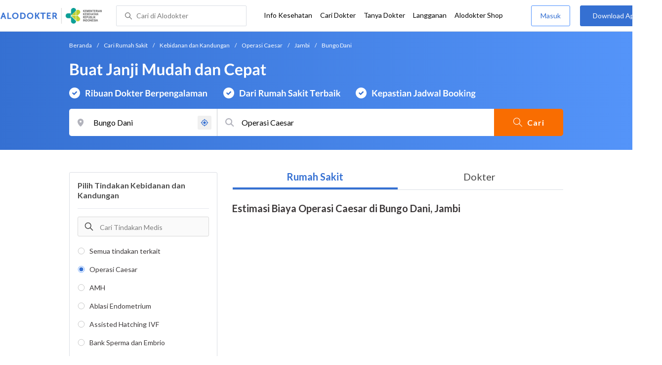

--- FILE ---
content_type: text/html; charset=utf-8
request_url: https://www.google.com/recaptcha/enterprise/anchor?ar=1&k=6Ldg7gQhAAAAAN8ebL4Gr-hTid51r0i9BpsdaEWE&co=aHR0cHM6Ly93d3cuYWxvZG9rdGVyLmNvbTo0NDM.&hl=en&v=7gg7H51Q-naNfhmCP3_R47ho&size=invisible&anchor-ms=20000&execute-ms=30000&cb=6ncvntgnb8pq
body_size: 48026
content:
<!DOCTYPE HTML><html dir="ltr" lang="en"><head><meta http-equiv="Content-Type" content="text/html; charset=UTF-8">
<meta http-equiv="X-UA-Compatible" content="IE=edge">
<title>reCAPTCHA</title>
<style type="text/css">
/* cyrillic-ext */
@font-face {
  font-family: 'Roboto';
  font-style: normal;
  font-weight: 400;
  font-stretch: 100%;
  src: url(//fonts.gstatic.com/s/roboto/v48/KFO7CnqEu92Fr1ME7kSn66aGLdTylUAMa3GUBHMdazTgWw.woff2) format('woff2');
  unicode-range: U+0460-052F, U+1C80-1C8A, U+20B4, U+2DE0-2DFF, U+A640-A69F, U+FE2E-FE2F;
}
/* cyrillic */
@font-face {
  font-family: 'Roboto';
  font-style: normal;
  font-weight: 400;
  font-stretch: 100%;
  src: url(//fonts.gstatic.com/s/roboto/v48/KFO7CnqEu92Fr1ME7kSn66aGLdTylUAMa3iUBHMdazTgWw.woff2) format('woff2');
  unicode-range: U+0301, U+0400-045F, U+0490-0491, U+04B0-04B1, U+2116;
}
/* greek-ext */
@font-face {
  font-family: 'Roboto';
  font-style: normal;
  font-weight: 400;
  font-stretch: 100%;
  src: url(//fonts.gstatic.com/s/roboto/v48/KFO7CnqEu92Fr1ME7kSn66aGLdTylUAMa3CUBHMdazTgWw.woff2) format('woff2');
  unicode-range: U+1F00-1FFF;
}
/* greek */
@font-face {
  font-family: 'Roboto';
  font-style: normal;
  font-weight: 400;
  font-stretch: 100%;
  src: url(//fonts.gstatic.com/s/roboto/v48/KFO7CnqEu92Fr1ME7kSn66aGLdTylUAMa3-UBHMdazTgWw.woff2) format('woff2');
  unicode-range: U+0370-0377, U+037A-037F, U+0384-038A, U+038C, U+038E-03A1, U+03A3-03FF;
}
/* math */
@font-face {
  font-family: 'Roboto';
  font-style: normal;
  font-weight: 400;
  font-stretch: 100%;
  src: url(//fonts.gstatic.com/s/roboto/v48/KFO7CnqEu92Fr1ME7kSn66aGLdTylUAMawCUBHMdazTgWw.woff2) format('woff2');
  unicode-range: U+0302-0303, U+0305, U+0307-0308, U+0310, U+0312, U+0315, U+031A, U+0326-0327, U+032C, U+032F-0330, U+0332-0333, U+0338, U+033A, U+0346, U+034D, U+0391-03A1, U+03A3-03A9, U+03B1-03C9, U+03D1, U+03D5-03D6, U+03F0-03F1, U+03F4-03F5, U+2016-2017, U+2034-2038, U+203C, U+2040, U+2043, U+2047, U+2050, U+2057, U+205F, U+2070-2071, U+2074-208E, U+2090-209C, U+20D0-20DC, U+20E1, U+20E5-20EF, U+2100-2112, U+2114-2115, U+2117-2121, U+2123-214F, U+2190, U+2192, U+2194-21AE, U+21B0-21E5, U+21F1-21F2, U+21F4-2211, U+2213-2214, U+2216-22FF, U+2308-230B, U+2310, U+2319, U+231C-2321, U+2336-237A, U+237C, U+2395, U+239B-23B7, U+23D0, U+23DC-23E1, U+2474-2475, U+25AF, U+25B3, U+25B7, U+25BD, U+25C1, U+25CA, U+25CC, U+25FB, U+266D-266F, U+27C0-27FF, U+2900-2AFF, U+2B0E-2B11, U+2B30-2B4C, U+2BFE, U+3030, U+FF5B, U+FF5D, U+1D400-1D7FF, U+1EE00-1EEFF;
}
/* symbols */
@font-face {
  font-family: 'Roboto';
  font-style: normal;
  font-weight: 400;
  font-stretch: 100%;
  src: url(//fonts.gstatic.com/s/roboto/v48/KFO7CnqEu92Fr1ME7kSn66aGLdTylUAMaxKUBHMdazTgWw.woff2) format('woff2');
  unicode-range: U+0001-000C, U+000E-001F, U+007F-009F, U+20DD-20E0, U+20E2-20E4, U+2150-218F, U+2190, U+2192, U+2194-2199, U+21AF, U+21E6-21F0, U+21F3, U+2218-2219, U+2299, U+22C4-22C6, U+2300-243F, U+2440-244A, U+2460-24FF, U+25A0-27BF, U+2800-28FF, U+2921-2922, U+2981, U+29BF, U+29EB, U+2B00-2BFF, U+4DC0-4DFF, U+FFF9-FFFB, U+10140-1018E, U+10190-1019C, U+101A0, U+101D0-101FD, U+102E0-102FB, U+10E60-10E7E, U+1D2C0-1D2D3, U+1D2E0-1D37F, U+1F000-1F0FF, U+1F100-1F1AD, U+1F1E6-1F1FF, U+1F30D-1F30F, U+1F315, U+1F31C, U+1F31E, U+1F320-1F32C, U+1F336, U+1F378, U+1F37D, U+1F382, U+1F393-1F39F, U+1F3A7-1F3A8, U+1F3AC-1F3AF, U+1F3C2, U+1F3C4-1F3C6, U+1F3CA-1F3CE, U+1F3D4-1F3E0, U+1F3ED, U+1F3F1-1F3F3, U+1F3F5-1F3F7, U+1F408, U+1F415, U+1F41F, U+1F426, U+1F43F, U+1F441-1F442, U+1F444, U+1F446-1F449, U+1F44C-1F44E, U+1F453, U+1F46A, U+1F47D, U+1F4A3, U+1F4B0, U+1F4B3, U+1F4B9, U+1F4BB, U+1F4BF, U+1F4C8-1F4CB, U+1F4D6, U+1F4DA, U+1F4DF, U+1F4E3-1F4E6, U+1F4EA-1F4ED, U+1F4F7, U+1F4F9-1F4FB, U+1F4FD-1F4FE, U+1F503, U+1F507-1F50B, U+1F50D, U+1F512-1F513, U+1F53E-1F54A, U+1F54F-1F5FA, U+1F610, U+1F650-1F67F, U+1F687, U+1F68D, U+1F691, U+1F694, U+1F698, U+1F6AD, U+1F6B2, U+1F6B9-1F6BA, U+1F6BC, U+1F6C6-1F6CF, U+1F6D3-1F6D7, U+1F6E0-1F6EA, U+1F6F0-1F6F3, U+1F6F7-1F6FC, U+1F700-1F7FF, U+1F800-1F80B, U+1F810-1F847, U+1F850-1F859, U+1F860-1F887, U+1F890-1F8AD, U+1F8B0-1F8BB, U+1F8C0-1F8C1, U+1F900-1F90B, U+1F93B, U+1F946, U+1F984, U+1F996, U+1F9E9, U+1FA00-1FA6F, U+1FA70-1FA7C, U+1FA80-1FA89, U+1FA8F-1FAC6, U+1FACE-1FADC, U+1FADF-1FAE9, U+1FAF0-1FAF8, U+1FB00-1FBFF;
}
/* vietnamese */
@font-face {
  font-family: 'Roboto';
  font-style: normal;
  font-weight: 400;
  font-stretch: 100%;
  src: url(//fonts.gstatic.com/s/roboto/v48/KFO7CnqEu92Fr1ME7kSn66aGLdTylUAMa3OUBHMdazTgWw.woff2) format('woff2');
  unicode-range: U+0102-0103, U+0110-0111, U+0128-0129, U+0168-0169, U+01A0-01A1, U+01AF-01B0, U+0300-0301, U+0303-0304, U+0308-0309, U+0323, U+0329, U+1EA0-1EF9, U+20AB;
}
/* latin-ext */
@font-face {
  font-family: 'Roboto';
  font-style: normal;
  font-weight: 400;
  font-stretch: 100%;
  src: url(//fonts.gstatic.com/s/roboto/v48/KFO7CnqEu92Fr1ME7kSn66aGLdTylUAMa3KUBHMdazTgWw.woff2) format('woff2');
  unicode-range: U+0100-02BA, U+02BD-02C5, U+02C7-02CC, U+02CE-02D7, U+02DD-02FF, U+0304, U+0308, U+0329, U+1D00-1DBF, U+1E00-1E9F, U+1EF2-1EFF, U+2020, U+20A0-20AB, U+20AD-20C0, U+2113, U+2C60-2C7F, U+A720-A7FF;
}
/* latin */
@font-face {
  font-family: 'Roboto';
  font-style: normal;
  font-weight: 400;
  font-stretch: 100%;
  src: url(//fonts.gstatic.com/s/roboto/v48/KFO7CnqEu92Fr1ME7kSn66aGLdTylUAMa3yUBHMdazQ.woff2) format('woff2');
  unicode-range: U+0000-00FF, U+0131, U+0152-0153, U+02BB-02BC, U+02C6, U+02DA, U+02DC, U+0304, U+0308, U+0329, U+2000-206F, U+20AC, U+2122, U+2191, U+2193, U+2212, U+2215, U+FEFF, U+FFFD;
}
/* cyrillic-ext */
@font-face {
  font-family: 'Roboto';
  font-style: normal;
  font-weight: 500;
  font-stretch: 100%;
  src: url(//fonts.gstatic.com/s/roboto/v48/KFO7CnqEu92Fr1ME7kSn66aGLdTylUAMa3GUBHMdazTgWw.woff2) format('woff2');
  unicode-range: U+0460-052F, U+1C80-1C8A, U+20B4, U+2DE0-2DFF, U+A640-A69F, U+FE2E-FE2F;
}
/* cyrillic */
@font-face {
  font-family: 'Roboto';
  font-style: normal;
  font-weight: 500;
  font-stretch: 100%;
  src: url(//fonts.gstatic.com/s/roboto/v48/KFO7CnqEu92Fr1ME7kSn66aGLdTylUAMa3iUBHMdazTgWw.woff2) format('woff2');
  unicode-range: U+0301, U+0400-045F, U+0490-0491, U+04B0-04B1, U+2116;
}
/* greek-ext */
@font-face {
  font-family: 'Roboto';
  font-style: normal;
  font-weight: 500;
  font-stretch: 100%;
  src: url(//fonts.gstatic.com/s/roboto/v48/KFO7CnqEu92Fr1ME7kSn66aGLdTylUAMa3CUBHMdazTgWw.woff2) format('woff2');
  unicode-range: U+1F00-1FFF;
}
/* greek */
@font-face {
  font-family: 'Roboto';
  font-style: normal;
  font-weight: 500;
  font-stretch: 100%;
  src: url(//fonts.gstatic.com/s/roboto/v48/KFO7CnqEu92Fr1ME7kSn66aGLdTylUAMa3-UBHMdazTgWw.woff2) format('woff2');
  unicode-range: U+0370-0377, U+037A-037F, U+0384-038A, U+038C, U+038E-03A1, U+03A3-03FF;
}
/* math */
@font-face {
  font-family: 'Roboto';
  font-style: normal;
  font-weight: 500;
  font-stretch: 100%;
  src: url(//fonts.gstatic.com/s/roboto/v48/KFO7CnqEu92Fr1ME7kSn66aGLdTylUAMawCUBHMdazTgWw.woff2) format('woff2');
  unicode-range: U+0302-0303, U+0305, U+0307-0308, U+0310, U+0312, U+0315, U+031A, U+0326-0327, U+032C, U+032F-0330, U+0332-0333, U+0338, U+033A, U+0346, U+034D, U+0391-03A1, U+03A3-03A9, U+03B1-03C9, U+03D1, U+03D5-03D6, U+03F0-03F1, U+03F4-03F5, U+2016-2017, U+2034-2038, U+203C, U+2040, U+2043, U+2047, U+2050, U+2057, U+205F, U+2070-2071, U+2074-208E, U+2090-209C, U+20D0-20DC, U+20E1, U+20E5-20EF, U+2100-2112, U+2114-2115, U+2117-2121, U+2123-214F, U+2190, U+2192, U+2194-21AE, U+21B0-21E5, U+21F1-21F2, U+21F4-2211, U+2213-2214, U+2216-22FF, U+2308-230B, U+2310, U+2319, U+231C-2321, U+2336-237A, U+237C, U+2395, U+239B-23B7, U+23D0, U+23DC-23E1, U+2474-2475, U+25AF, U+25B3, U+25B7, U+25BD, U+25C1, U+25CA, U+25CC, U+25FB, U+266D-266F, U+27C0-27FF, U+2900-2AFF, U+2B0E-2B11, U+2B30-2B4C, U+2BFE, U+3030, U+FF5B, U+FF5D, U+1D400-1D7FF, U+1EE00-1EEFF;
}
/* symbols */
@font-face {
  font-family: 'Roboto';
  font-style: normal;
  font-weight: 500;
  font-stretch: 100%;
  src: url(//fonts.gstatic.com/s/roboto/v48/KFO7CnqEu92Fr1ME7kSn66aGLdTylUAMaxKUBHMdazTgWw.woff2) format('woff2');
  unicode-range: U+0001-000C, U+000E-001F, U+007F-009F, U+20DD-20E0, U+20E2-20E4, U+2150-218F, U+2190, U+2192, U+2194-2199, U+21AF, U+21E6-21F0, U+21F3, U+2218-2219, U+2299, U+22C4-22C6, U+2300-243F, U+2440-244A, U+2460-24FF, U+25A0-27BF, U+2800-28FF, U+2921-2922, U+2981, U+29BF, U+29EB, U+2B00-2BFF, U+4DC0-4DFF, U+FFF9-FFFB, U+10140-1018E, U+10190-1019C, U+101A0, U+101D0-101FD, U+102E0-102FB, U+10E60-10E7E, U+1D2C0-1D2D3, U+1D2E0-1D37F, U+1F000-1F0FF, U+1F100-1F1AD, U+1F1E6-1F1FF, U+1F30D-1F30F, U+1F315, U+1F31C, U+1F31E, U+1F320-1F32C, U+1F336, U+1F378, U+1F37D, U+1F382, U+1F393-1F39F, U+1F3A7-1F3A8, U+1F3AC-1F3AF, U+1F3C2, U+1F3C4-1F3C6, U+1F3CA-1F3CE, U+1F3D4-1F3E0, U+1F3ED, U+1F3F1-1F3F3, U+1F3F5-1F3F7, U+1F408, U+1F415, U+1F41F, U+1F426, U+1F43F, U+1F441-1F442, U+1F444, U+1F446-1F449, U+1F44C-1F44E, U+1F453, U+1F46A, U+1F47D, U+1F4A3, U+1F4B0, U+1F4B3, U+1F4B9, U+1F4BB, U+1F4BF, U+1F4C8-1F4CB, U+1F4D6, U+1F4DA, U+1F4DF, U+1F4E3-1F4E6, U+1F4EA-1F4ED, U+1F4F7, U+1F4F9-1F4FB, U+1F4FD-1F4FE, U+1F503, U+1F507-1F50B, U+1F50D, U+1F512-1F513, U+1F53E-1F54A, U+1F54F-1F5FA, U+1F610, U+1F650-1F67F, U+1F687, U+1F68D, U+1F691, U+1F694, U+1F698, U+1F6AD, U+1F6B2, U+1F6B9-1F6BA, U+1F6BC, U+1F6C6-1F6CF, U+1F6D3-1F6D7, U+1F6E0-1F6EA, U+1F6F0-1F6F3, U+1F6F7-1F6FC, U+1F700-1F7FF, U+1F800-1F80B, U+1F810-1F847, U+1F850-1F859, U+1F860-1F887, U+1F890-1F8AD, U+1F8B0-1F8BB, U+1F8C0-1F8C1, U+1F900-1F90B, U+1F93B, U+1F946, U+1F984, U+1F996, U+1F9E9, U+1FA00-1FA6F, U+1FA70-1FA7C, U+1FA80-1FA89, U+1FA8F-1FAC6, U+1FACE-1FADC, U+1FADF-1FAE9, U+1FAF0-1FAF8, U+1FB00-1FBFF;
}
/* vietnamese */
@font-face {
  font-family: 'Roboto';
  font-style: normal;
  font-weight: 500;
  font-stretch: 100%;
  src: url(//fonts.gstatic.com/s/roboto/v48/KFO7CnqEu92Fr1ME7kSn66aGLdTylUAMa3OUBHMdazTgWw.woff2) format('woff2');
  unicode-range: U+0102-0103, U+0110-0111, U+0128-0129, U+0168-0169, U+01A0-01A1, U+01AF-01B0, U+0300-0301, U+0303-0304, U+0308-0309, U+0323, U+0329, U+1EA0-1EF9, U+20AB;
}
/* latin-ext */
@font-face {
  font-family: 'Roboto';
  font-style: normal;
  font-weight: 500;
  font-stretch: 100%;
  src: url(//fonts.gstatic.com/s/roboto/v48/KFO7CnqEu92Fr1ME7kSn66aGLdTylUAMa3KUBHMdazTgWw.woff2) format('woff2');
  unicode-range: U+0100-02BA, U+02BD-02C5, U+02C7-02CC, U+02CE-02D7, U+02DD-02FF, U+0304, U+0308, U+0329, U+1D00-1DBF, U+1E00-1E9F, U+1EF2-1EFF, U+2020, U+20A0-20AB, U+20AD-20C0, U+2113, U+2C60-2C7F, U+A720-A7FF;
}
/* latin */
@font-face {
  font-family: 'Roboto';
  font-style: normal;
  font-weight: 500;
  font-stretch: 100%;
  src: url(//fonts.gstatic.com/s/roboto/v48/KFO7CnqEu92Fr1ME7kSn66aGLdTylUAMa3yUBHMdazQ.woff2) format('woff2');
  unicode-range: U+0000-00FF, U+0131, U+0152-0153, U+02BB-02BC, U+02C6, U+02DA, U+02DC, U+0304, U+0308, U+0329, U+2000-206F, U+20AC, U+2122, U+2191, U+2193, U+2212, U+2215, U+FEFF, U+FFFD;
}
/* cyrillic-ext */
@font-face {
  font-family: 'Roboto';
  font-style: normal;
  font-weight: 900;
  font-stretch: 100%;
  src: url(//fonts.gstatic.com/s/roboto/v48/KFO7CnqEu92Fr1ME7kSn66aGLdTylUAMa3GUBHMdazTgWw.woff2) format('woff2');
  unicode-range: U+0460-052F, U+1C80-1C8A, U+20B4, U+2DE0-2DFF, U+A640-A69F, U+FE2E-FE2F;
}
/* cyrillic */
@font-face {
  font-family: 'Roboto';
  font-style: normal;
  font-weight: 900;
  font-stretch: 100%;
  src: url(//fonts.gstatic.com/s/roboto/v48/KFO7CnqEu92Fr1ME7kSn66aGLdTylUAMa3iUBHMdazTgWw.woff2) format('woff2');
  unicode-range: U+0301, U+0400-045F, U+0490-0491, U+04B0-04B1, U+2116;
}
/* greek-ext */
@font-face {
  font-family: 'Roboto';
  font-style: normal;
  font-weight: 900;
  font-stretch: 100%;
  src: url(//fonts.gstatic.com/s/roboto/v48/KFO7CnqEu92Fr1ME7kSn66aGLdTylUAMa3CUBHMdazTgWw.woff2) format('woff2');
  unicode-range: U+1F00-1FFF;
}
/* greek */
@font-face {
  font-family: 'Roboto';
  font-style: normal;
  font-weight: 900;
  font-stretch: 100%;
  src: url(//fonts.gstatic.com/s/roboto/v48/KFO7CnqEu92Fr1ME7kSn66aGLdTylUAMa3-UBHMdazTgWw.woff2) format('woff2');
  unicode-range: U+0370-0377, U+037A-037F, U+0384-038A, U+038C, U+038E-03A1, U+03A3-03FF;
}
/* math */
@font-face {
  font-family: 'Roboto';
  font-style: normal;
  font-weight: 900;
  font-stretch: 100%;
  src: url(//fonts.gstatic.com/s/roboto/v48/KFO7CnqEu92Fr1ME7kSn66aGLdTylUAMawCUBHMdazTgWw.woff2) format('woff2');
  unicode-range: U+0302-0303, U+0305, U+0307-0308, U+0310, U+0312, U+0315, U+031A, U+0326-0327, U+032C, U+032F-0330, U+0332-0333, U+0338, U+033A, U+0346, U+034D, U+0391-03A1, U+03A3-03A9, U+03B1-03C9, U+03D1, U+03D5-03D6, U+03F0-03F1, U+03F4-03F5, U+2016-2017, U+2034-2038, U+203C, U+2040, U+2043, U+2047, U+2050, U+2057, U+205F, U+2070-2071, U+2074-208E, U+2090-209C, U+20D0-20DC, U+20E1, U+20E5-20EF, U+2100-2112, U+2114-2115, U+2117-2121, U+2123-214F, U+2190, U+2192, U+2194-21AE, U+21B0-21E5, U+21F1-21F2, U+21F4-2211, U+2213-2214, U+2216-22FF, U+2308-230B, U+2310, U+2319, U+231C-2321, U+2336-237A, U+237C, U+2395, U+239B-23B7, U+23D0, U+23DC-23E1, U+2474-2475, U+25AF, U+25B3, U+25B7, U+25BD, U+25C1, U+25CA, U+25CC, U+25FB, U+266D-266F, U+27C0-27FF, U+2900-2AFF, U+2B0E-2B11, U+2B30-2B4C, U+2BFE, U+3030, U+FF5B, U+FF5D, U+1D400-1D7FF, U+1EE00-1EEFF;
}
/* symbols */
@font-face {
  font-family: 'Roboto';
  font-style: normal;
  font-weight: 900;
  font-stretch: 100%;
  src: url(//fonts.gstatic.com/s/roboto/v48/KFO7CnqEu92Fr1ME7kSn66aGLdTylUAMaxKUBHMdazTgWw.woff2) format('woff2');
  unicode-range: U+0001-000C, U+000E-001F, U+007F-009F, U+20DD-20E0, U+20E2-20E4, U+2150-218F, U+2190, U+2192, U+2194-2199, U+21AF, U+21E6-21F0, U+21F3, U+2218-2219, U+2299, U+22C4-22C6, U+2300-243F, U+2440-244A, U+2460-24FF, U+25A0-27BF, U+2800-28FF, U+2921-2922, U+2981, U+29BF, U+29EB, U+2B00-2BFF, U+4DC0-4DFF, U+FFF9-FFFB, U+10140-1018E, U+10190-1019C, U+101A0, U+101D0-101FD, U+102E0-102FB, U+10E60-10E7E, U+1D2C0-1D2D3, U+1D2E0-1D37F, U+1F000-1F0FF, U+1F100-1F1AD, U+1F1E6-1F1FF, U+1F30D-1F30F, U+1F315, U+1F31C, U+1F31E, U+1F320-1F32C, U+1F336, U+1F378, U+1F37D, U+1F382, U+1F393-1F39F, U+1F3A7-1F3A8, U+1F3AC-1F3AF, U+1F3C2, U+1F3C4-1F3C6, U+1F3CA-1F3CE, U+1F3D4-1F3E0, U+1F3ED, U+1F3F1-1F3F3, U+1F3F5-1F3F7, U+1F408, U+1F415, U+1F41F, U+1F426, U+1F43F, U+1F441-1F442, U+1F444, U+1F446-1F449, U+1F44C-1F44E, U+1F453, U+1F46A, U+1F47D, U+1F4A3, U+1F4B0, U+1F4B3, U+1F4B9, U+1F4BB, U+1F4BF, U+1F4C8-1F4CB, U+1F4D6, U+1F4DA, U+1F4DF, U+1F4E3-1F4E6, U+1F4EA-1F4ED, U+1F4F7, U+1F4F9-1F4FB, U+1F4FD-1F4FE, U+1F503, U+1F507-1F50B, U+1F50D, U+1F512-1F513, U+1F53E-1F54A, U+1F54F-1F5FA, U+1F610, U+1F650-1F67F, U+1F687, U+1F68D, U+1F691, U+1F694, U+1F698, U+1F6AD, U+1F6B2, U+1F6B9-1F6BA, U+1F6BC, U+1F6C6-1F6CF, U+1F6D3-1F6D7, U+1F6E0-1F6EA, U+1F6F0-1F6F3, U+1F6F7-1F6FC, U+1F700-1F7FF, U+1F800-1F80B, U+1F810-1F847, U+1F850-1F859, U+1F860-1F887, U+1F890-1F8AD, U+1F8B0-1F8BB, U+1F8C0-1F8C1, U+1F900-1F90B, U+1F93B, U+1F946, U+1F984, U+1F996, U+1F9E9, U+1FA00-1FA6F, U+1FA70-1FA7C, U+1FA80-1FA89, U+1FA8F-1FAC6, U+1FACE-1FADC, U+1FADF-1FAE9, U+1FAF0-1FAF8, U+1FB00-1FBFF;
}
/* vietnamese */
@font-face {
  font-family: 'Roboto';
  font-style: normal;
  font-weight: 900;
  font-stretch: 100%;
  src: url(//fonts.gstatic.com/s/roboto/v48/KFO7CnqEu92Fr1ME7kSn66aGLdTylUAMa3OUBHMdazTgWw.woff2) format('woff2');
  unicode-range: U+0102-0103, U+0110-0111, U+0128-0129, U+0168-0169, U+01A0-01A1, U+01AF-01B0, U+0300-0301, U+0303-0304, U+0308-0309, U+0323, U+0329, U+1EA0-1EF9, U+20AB;
}
/* latin-ext */
@font-face {
  font-family: 'Roboto';
  font-style: normal;
  font-weight: 900;
  font-stretch: 100%;
  src: url(//fonts.gstatic.com/s/roboto/v48/KFO7CnqEu92Fr1ME7kSn66aGLdTylUAMa3KUBHMdazTgWw.woff2) format('woff2');
  unicode-range: U+0100-02BA, U+02BD-02C5, U+02C7-02CC, U+02CE-02D7, U+02DD-02FF, U+0304, U+0308, U+0329, U+1D00-1DBF, U+1E00-1E9F, U+1EF2-1EFF, U+2020, U+20A0-20AB, U+20AD-20C0, U+2113, U+2C60-2C7F, U+A720-A7FF;
}
/* latin */
@font-face {
  font-family: 'Roboto';
  font-style: normal;
  font-weight: 900;
  font-stretch: 100%;
  src: url(//fonts.gstatic.com/s/roboto/v48/KFO7CnqEu92Fr1ME7kSn66aGLdTylUAMa3yUBHMdazQ.woff2) format('woff2');
  unicode-range: U+0000-00FF, U+0131, U+0152-0153, U+02BB-02BC, U+02C6, U+02DA, U+02DC, U+0304, U+0308, U+0329, U+2000-206F, U+20AC, U+2122, U+2191, U+2193, U+2212, U+2215, U+FEFF, U+FFFD;
}

</style>
<link rel="stylesheet" type="text/css" href="https://www.gstatic.com/recaptcha/releases/7gg7H51Q-naNfhmCP3_R47ho/styles__ltr.css">
<script nonce="PMfVi17f4t6OVv1eBoqi1g" type="text/javascript">window['__recaptcha_api'] = 'https://www.google.com/recaptcha/enterprise/';</script>
<script type="text/javascript" src="https://www.gstatic.com/recaptcha/releases/7gg7H51Q-naNfhmCP3_R47ho/recaptcha__en.js" nonce="PMfVi17f4t6OVv1eBoqi1g">
      
    </script></head>
<body><div id="rc-anchor-alert" class="rc-anchor-alert"></div>
<input type="hidden" id="recaptcha-token" value="[base64]">
<script type="text/javascript" nonce="PMfVi17f4t6OVv1eBoqi1g">
      recaptcha.anchor.Main.init("[\x22ainput\x22,[\x22bgdata\x22,\x22\x22,\[base64]/[base64]/[base64]/[base64]/[base64]/[base64]/[base64]/[base64]/[base64]/[base64]\\u003d\x22,\[base64]\\u003d\x22,\[base64]/[base64]/[base64]/Cl8ORfsO3M00GwrJAXBfCqMOzVFrCvMOkEMKVW3DCnsKVFw0PBcO7fmbCq8OKesKfwoHCvDxewqnCtForA8OdIsOtfFkzwrzDqhpDw7klFgg8DmgSGMKHfFo0w7kpw6nCoSsodwTCkBbCksK1WXAWw4BSwoBiP8OTL1Byw5PDv8KEw649w7/DinHDrMO9PRowbyodw7QtQsK3w5vDhBs3w7XCpSwEXwfDgMOxw6XCmMOvwoggwpXDnidcwpbCvMOMHMKbwp4dwpTDgDPDqcOuEjthEMKbwoUYbUcBw4AhAVIQH8OaGcOlw7nDt8O1BCEXIzkNDsKOw41kwq56Oj/CgRAkw7/DnXAEw68jw7DClnkaZ3XCocOOw5xKFsOMwobDnVbDtcKgwp7DisOGa8OHw4fCrUQfwpJnbMKYw4zDvcOhJGIMw63DklHCiMOzBzjDusOJwq/DpsOkwq/DrzbDi8Kqw7TCt18cN0g0ZxVHM8KHJ2MPbStRE1DCmDXDqh1fw6HDuiVhE8O9w5gwwpDCiiLDqRPDucKTwpxNEGd+YMOtTDXCrsO1WgbDtcOjw712wrUCQ8O+w79nX8OLbiUgEsOgwoXDmhpKw5DCrTbDjWPCgUPDg8Oow5BVw5HCsyHDiwJ/w4Yhwq/Dj8OmwocgTXbDlMKVVwtRZUdhwog/IX/Cs8OJWcKfL2RtwqJjwpREF8K8Z8Oww5/Dq8Ksw6/DkBA7fcKtCnnClEB9OTAswpVKT3Q4F8OPFmhcUEt4SFVufiwJO8OeMC9/wo7DjlrDsMKJwrVKw4XDoh/DkEpHTsKmw6nCr2ojI8KVHEvCncOEwq8Dw6bCumQ8wrTDk8O7w7LDhcO0FsKhwqvDtXlFF8OswrtPwr8/w7h5BWcSJWA7ZcKMwq/[base64]/DqMOawqfDrVIzwp3CrXIrfldQw6I2SMKowrXCt13DmkHDmsK9w6cdwpthW8Ohw6vCvSExw4FSCkAGwr9vISgUY294wr1oesKjPMKsL04hX8KFeTbCn1nCgAHDhcKZwpPCg8KZwqJYwqI4R8OlccOZORILwrF+wodhDT7DosOBLHBAwr7DuE/CiQXCo2nCmxDDlMOnw49Cwr57w4RDVADCkl7Djx/[base64]/DksOvw4vClVILSsO+wotuwq4qwrHCtU8fTcOrwo9OQ8Oswq8uCEpMw77ChsKhGcKLw5DDm8KaOMOTODrDqsKCwo9pwpTDpcKUw7HDnMKTfsOnIy4Uw5oXR8KOTcO5dBssw4YyPSHCrVcyF3E5wp/CqcOkwrxQwqvDlcO8BBXCqznDv8OWFsOsw6HCvWDCk8OpPMOpAsKSZVh4w74Nb8K8LsKIHcKfw7rDmi/DisObw6orJsOGF2nDkGIIwr89SMOFMwZjRMKJwrMZfAPCoGTDt0LCrRPCqVFHwo4gw5LDghHCpBQIw75Mw4PDqh3Dt8O8CVfCoGLDjsORwqbDpMONGk/[base64]/DgsO3a8OPDGEECcKNMwjCjsOKOcOIw6ZuPcOBYkfDq2QVSMODwrjDinDChsK7NjZZAxvCnm50w5cZIMKRw4LDgG5VwpEZwrfDtQ/CtE3ChGXDpsKawqFbNsKrEsKfw4JpwpDDjyzDt8Kew7HCrcOZMMK3d8OoFmk/wpzCtBvCjkzDlRh4wp4Fw77Cm8Ofw5NHEMKWf8Osw6TDoMKIe8KuwqLCogXCpUTCgw7Ci0hAw5xdf8KRw4VkSnR0wrvDqWhddhbDugTCoMOFRFpYw7PCrgTDl2gxw4hbwonCmMO9wrpoTMOkPsOCVsODwrpwwqLCoQ1NIsKSNcO/w47CvsK7w5LDg8KgRsOzw4TCi8OqwpfCrsOvw6gZwqt5QD0TZ8Krw5zDjsKpHE8FFV0aw7ICNiHDoMKGHsKHw5TCgsOqwr7Dj8ORF8OWDSzDnsKBFMOnfyHCrsK0wqx3wq/DsMO8w4TDokHCp1zDksKPRwbDhGbDsQx9wp/DosO4wr4xwrDCiMOSDMK/wqPDisK/wrBuVsKMw4PDmDjDk0fDtwfDhxLDucOzecKHwpzChsOrw73Dn8OSw4vDgTTCvsOGJcKLaUPCicK2DcK4w7VZCX9EVMO1Y8KmfRAlSEDDjsKywrvCo8OSwqEGw4EcFgHDtFvDvGLDmsOyw5/[base64]/DpsKjLR7Ck8Kzw5bDnzMXwqbDsG3ClcO5wr3CvnDCsxQLDFsYwobDqVzDuFhBVMKPwrEkF2DDuhYRFsKxw6zDunBVwpnCnsO/[base64]/DqR8QO8KsWcKpwplww7ZAESbCkkt7wqNPXMKiLg4bw4InwoYIwoltw6/[base64]/A8Oow6ELMivCuMO/R8OPf8OwYy/ClULCgCTDkzjCmMKOFMOhHsKLSgLCpxjDjVfDrcOqwq3Ds8Ktw6YwCsK/w7xdJgnCt3zCsF7CpArDhQo+c3TDg8Oiw6XDp8KfwrXCn35Sal3Cj1FfCMKww6TCjcK1woDCriHDrxZFfA4UAV9OcHrCkUbCt8KXwrzCicO7KsO6wpzCu8O4fGDDkmrDsHDDlsOmHcOCwo/CucKnw67Dp8KMGDtPw7pZwprDgnRywrjCuMOOw5M+wrxSwpXCgcOecQnDinrDh8O1wrk2w6Eub8Ksw5vCsWvCrsORw4DCgMKnfhbDt8KJwqPDnHHDtcOFekHCpkgtw7XCtcOTwqMxNsOrw47CrjtNw5cqwqDCn8OjUcKZPizCgcO4QFbDi0MuwoDCojoVwpFpw4IIZG/DnXNWw4xKwpoMwoh/[base64]/DghgoS8OVQ8OJw41fCsO7w756FFvDum5bwobDrjDCj3Z7Vw/DhcOZEsOfLsO9w505w64DecO5PGJaw53Dg8OXw6rCqsKVO254JcOkbMKiw5vDn8OVFsKuPcKJw55dOMOxMMOcX8OIJsORQcOnwrXCvxlzwpwlfcKrQnQCO8KOwp3DjwLDqgBjw7TDkiLCu8Kiwp7DqgLCsMOswqzDi8K1esO/DzPCusOEMMOuIwRYB0hWKlzCsHFAw7rCty3Dm3XDmsOBN8OsNWglMGzDs8K8w5MHK3/CisK/wovDpsKrw4gLb8Kuw4xYbMKwP8O9VMOxw7zDl8KYN3jCkiNXD3gfwoYHTcOhQGJ5UcOGwo7Cr8KAwrtxHsOsw4bCjg0ewobCvMOdw4jDp8K1wplnw7vDk3rDlwzDq8K+w7jDo8O/wq3Cg8KKwr3Ct8K+HT9VHcKTw7Nwwqw/bFjCjH7Cp8K/wpfDg8OPMcKcwobCocODLmQQYDECecK5aMOgw5bDhGLCkzwGwpPCisOGw5XDhD7DsAbDqzLCl1fCk0wgw7g3woUMw6FSwoTDnxATw5FWw6zCo8OTD8KNw5cOdsKgw6/DgUfDm2NRF3dQK8OjPGbCq8Kcw6dzczDCscK1DcOvDjgvwrt7fC1qBh00wqJwR38cw6ovw5h4QcOAw5Y3cMOXwqrCkn51VsK2wq3CtsObScOmRMO4anrCpcK+wqYOwphew6ZddcOqw41Ow7TCvMKWUMK2IXfDpsK+wovDtcKtbsOJD8O5w54Vw4BFTUM/wrTDrcOGw5rCtW/DmsO9w5Ipw4fDvEzCsRk1A8KUwq3DsRkJcEjCjARqE8KPLsO5H8OeCQnDiTkKw7LCq8OsEhXCkWISI8Kye8KKw7wFEEPCoy9gwr/[base64]/[base64]/DjcO6LwzDrSNJekNvWsKSLxtbwpYrwr3CtC5Ow6vCosODwp3DmXQlFcO7wpTDlMOYw6p7wpgqU3goVH3CjznCo3LDh1bClcOAQ8O8wpHDtwnCplErw6gYAcKaHFTCvMKiw73CkMKPMsKFaiJ0wqtUw5onw65PwpM/H8KcEB1mPjF9fcKKFEDCv8OOw6tawpnDnCVMw70FwqUgwrZWW0xAJUErc8KwfwPCm0bDpsOCU3NxwqrCi8OKw44dw6rDiU4efBo5w7vCtMKsGsO8E8KBw6Z7bWvCjzvCo0RywplfNsKxw7DDvsOFCMK/[base64]/Cn8KMETNjwrjDmcOQwrDCqMOJdcKNEEFww7ZWwqE/w5fDscOpwq43WGjCtMKEw4x4RglqwpliBcO+bibCvwF6azUrwrJsTsOle8K9w5ACw7BZA8KqXSlpwrdPwpXDksK2enRfw4LDmMKBwqbDu8KUFW/[base64]/[base64]/CrMOlRcKfwrrDs8KESxo1wpfDgmgDM8OCwr1TW8KAw7ETXW1besOJT8KQe3PDnCtLwpxNw6vDvsKQw6gvbcOjw4vCr8OdwqTDlVLDvUJiwrnCv8K2wr3DqsOzZMK3w54lL1NpVsODw7/Cnh0ENjTCocO7AVwDwrLDhTxrwoZiacKUH8KJXsOcbwsnCMK7wrXCn2Y+wrg8P8K8wps1Kw3CmMK8wqDDssOKT8O0KQ/DhRUowrYcw5IQHAjCvcOwX8OOw751QMOoNFzCi8O6wovCpjMOw4xfY8KRwr9nb8K3S2l/w4o8woTChsKCwpc9wrBvwppQYXTChsOJwpLCncOYw5p8B8OYw7zCgnZ3w4jDoMOOwonDsm44M8KPwqwgBh19K8OYwpzCjcKIwoodagptwpYCwpDDjVzCoQ97bMOIw6rCuxDCs8OPZsOpa8Kpwo9VwoByHDkzw7/CgX7CucOjM8OQw61hw5NfDsKWwqNlw6bChQ10CzIwb1NAw7BffcKRw4dwwqrDlsOMw7JTw7jDp2PChMKqw5rDlBzDuDI7wrEMEnXDl25pw4XDi3HCqT/CscOxwoLCmsK0LMKbwqFRwqYNL2JRGS4Yw6F5wrrDt3zDj8O4wo7DpMK7wpLDj8KIdUoDHjwFDkl4B1DDncKPwokJw5BqO8KWesOrw4LCvMOuE8KgwoHDkE9TEMOgCTLCqkYJwqXDgCDCrToAdsOqwoYuw7nCuxBoGxrClcKNw5kFU8K+wr7DkMKeC8OmwqNbTA/CthXCmhRSw5nCtFRERcOcA3/DtiEbw7RiVsOnPcKuEsKqVl0Kwr81wo16w6wlw5w1w4zDthZjV3wgMMKDw5tjcMOcw4fDl8OjG8KiwrnDuWIaXsOcMcKDeUbCoxx+wrJvw7zClHRxY0Juw4DClG18wpxeNcO6DcOsMB0JKx5kwqHCqGVlwpHCglHDsUnDvMKmdVnCtlR/I8ONwrItw7oAXcO0P3NbU8OpNcObw6pVw7ZsCBJYKMOjw5vCjsKyEcK/[base64]/CncOlF1rCosK3w4Imw5Mkw4UyJMKQc8K6w79JwojDi07CicKiwq/CscK2Jj4awpErTMOZKcKieMK/N8OBSzzDtAYLwrzCj8OcwojCmBVDTcKZDmQfSMKWw6hbwrslLGbDm1dEwrsowpDCnMKUw6lQUsORwqHClcOBLW/[base64]/DpgXCjwbDgURpFMKzw7TCu1pPw5bDkCgew4HCul/Cn8OXfkgkw5nCr8OMw63Cg2vCj8K4RcOgIhlUCxtSFsO9wo/DkR5URyTDqsKOwofDrMK6fMOZw79bayDCt8OGQ3EbwrTCgMO0w4Z0w6Miw4DChcKkC14TbsOAGcO3wo7Cp8OXQsKKw74hPcK3wrHDkSRBaMKQasOhEMO6LMK6KCrDrsKOWXhofTlbwqsMNEZbAMK+woJZZCp/w5gYw7rCpATCtlxXwoNXUDXCtMOsw7ExEsOswpsvwqjDtHLCvTNlHmnChsOwM8ODGi7DlHPDqTEGwq7Cn0ZCKcKDwoQmeW/Dk8KpwoDCjsKSw6LCt8KpZcOSPcOjWcOjZsKRwr9kbMOxfRw9w6zDh17DuMOKGMORw5dlY8OdUsO3w7RJw7I6wp3CnMKVXBDCuzjClEMLwqrCjU3DrsO0b8OKwps/cMKqJWxnwpQ8R8OdMhIzb2UYwpzCn8Kgw4fDnV4Kd8KYwrJRFUjDsVo9S8OZfMKpwr9Fw79ow7VAwpjDs8KWLcOrc8Kwwo/Dg2XDjnw2wpfCvMKsDcOgSMO+BcK6UMOiEsKyfMOAGwNUdsOnBjk2DwZqw7VBDMOYw5fCicOtwp/CnUHDozzDr8OPcsKFYUZhwoo7NxZfKcKzw5caNsOZw5HCs8OCMHQgXcKwwqTCs1N3wo7Cnh/CoA0uw7dPOB4wwofDn21cWEzDojcpw4PCuizCq1k0w7N0MsO0w5rDuT3DisKUw5QkwpnChm1pwqFnWMOVfsKkAsKrX27DkCdlCEweIsOWDgo7w6nDmmvDi8Kmw7TCmcKyej4Rw75ow68EeFEtw4fCnSnCisKDaFLDtB3CsVnClMK/PE0fOV0xwqjClcOSGsK6wq/CkMKtCcKFUMOfSTrCkcOVMnHCs8OUJyUww6w/[base64]/[base64]/CiB5RbMOxCGzDosKiwonCsgvCn8O9w6DClcKGwpwpSMKsRMKADcOpw7jDpUd3wppAwr3CiE09DsKubMKWcBjCtVUVFsKVwrjDisOTMStCBWDCrU/CqH3DmkYqMMKhTsOjczTCo3LDjXzDhmPDksK3bcOmworDoMKgwoFTYw/Dt8OnU8Ozwp/[base64]/CvlUTSilkw4rDqGPClDwWMhFaw6bDrDFHeiRrOsKoQMOqAC7DvsKKH8Olw4VjSGVmw7DCg8OiIMKdJj4OPcKLw4fCuy7CkWxhwoDDp8OewqXChsOFw4LDqsO7woYhw5HCjMKcIsK4w5fCpit4w6wHTW/DpsK6w5nDkcKIJMOlegHDncO+DDnDtGLCucKbw444HsK+w6jDkkzCvMOfagV/IsKVbMOVwoXDnsKNwoA7wrjDklUcw5/[base64]/DgVrCjk7Cs8O7w5nDq8K4E8KWAXMTw53Dnx4ZRcK3w6DDkBExNxnDoywtwr8tEMKbHW/[base64]/Ckm4/w4nDp20iw7vDnH1Vw4JACmjDrl/Dp8KTw5HCoMKgwokKw7zCn8OfDHnDp8KjKcOkwrpKw6s0w5zCkAQ7wo8Hwo7Dqz1Mw6nDuMOwwqVYXxHDtmVTw7DCp2/DqFfDqMO5JcKZQcKHwpDCjsKEwofCp8OaI8KWw4nCrcK/[base64]/GRAiw6BTw7nCqGbCmcOsMMOuFcOkwovDrcK/QBoQwrYXSVAiHcKIw5XCoAPDl8KWwqUzWcKzViA6w5TDvl3DpC3Cs0XCjMO8wrt8VcO/wr/CmcKxT8OSw71Jw7HDrzfDk8OOTsKbw5EHwqBCaGcRwr3Ch8OBE3NPwqVVw7bCpmB0w5koDzMSw5Q8wp/[base64]/CsMKCw510woLCi8Oiw7/DmW7CogwNEj/DnkZTezdSPsObfMOCw6xDwqR8w5jDpg4Iw74swrzDryTCg8KiwprDmcOuXcOpw4dawohoKW5JPcO/w4Y0w43DucObwpLCj2/[base64]/Dm8ObwpIFc8O6w6wdw6k9NCwhbcKgI0fChsOfw6EJw47CnMKPwo8qEgPCgFrCgw4tw4gbwrNDFjouwoJgYSvCgi8Qw5LCn8KbfC0LwoVCwpZxwrnDrR7CnGXCjMOGw6/Dk8K8ACd/QcKVwp/DhC7Dtw4ZNMORHcKyw5wKAcOtworCkMKiwqHDicOIFyt8ORPDl3PDosOUwr/[base64]/CoRAtXcOdw78wXsOoC0MwdVYnwrRAwrd5wr3DtsKsOMKcw7fDvcO7XDMsIHLDhMOfwpMiw788w6DDqinClcOSwoAhw6rDojzCq8OBSRoUfSDDjsOvUnYKw6/DjibDj8O4w483Kwc4w7MJcMK7GcO5w5MKw5ojRsK/wozCjcKXJMOtwppSGX7DrURDA8KDJxXCpVgHwpbClW4rw55be8K1WkPCvWDDksKeQnnCgUx6w4xaTMKaOMKzaWQHTVfCmWDCnsKMbF/[base64]/DnB7DoCY4C8KHw7bDqsKew5XCixkrw4LChsOGcsK9wo8VKwHCsMO1bRs3w7jDt1fDkSxWwqJhWhFIEGfDmnrCisKsAFfDg8KWwoYWUMO8wr3Cn8Ocw4LCm8O7wpPCsHXChXnDl8OibnnCoMOYFjPDksORw6TCiEDDg8KTMAPCqcKZQ8KKwo3CkiHDkgR/w5cyKyTCvsOdFcKsX8OsR8OZfsKdwpgie0XCrkDDqcOfGMKYw5jDmxPDlkEiw6PDl8O8wrjCq8OlFjDCgcOmw404BBfCqcKpIRZAFW3DhMK7Xw0NN8KOe8KvR8KNwr/CsMOHNcKye8O6wrp5cm7DocKhwonCvcOSw5c6wozCiitsCcOyPxLCqMOkSiJ/wpVOw794GsK9wrsEwqFcw4nCohzDlsKhc8KHwqF0wrxNw4vCoxQuw4nDiHfDgsOCw6JdRyJ9wo7Dp2YPwqtpP8O/wqbCuQ5ow7vDp8OfB8KGDRTCgwbCkX5dwoB6wqc7K8O/A1FdwpzDisOIwrHDj8KjwpzCgsOOdsK1SMKxwpDCjcKzwrnDtsK3CMOTwrQVwqFUJ8OcwqvCksKvw57Di8ORwoHDr1djwonCklxMCzHChyzCoDAAwqTCjsOHGMO6wpPDs8K7w5k/XlHCrT3CvcK5wq3CoBYywr0dRsOSw4XCpcK2w6PCrcKVZ8O/P8KjwprDosOJw4jCoyrCp0Jmw47CmBbCrFlEw5jCjh9/[base64]/Cv8OLHBBfw4krasOVJMOPwqDChR4rbw/DkBV/wpJCwrVfOTgTO8ODSsKIw55bw5EUw5sHLsKBwoU+w5YzT8OIE8KdwrB0w5nChMOFZDpIP2zCvsOrwpnDoMOQw6TDoMKHwpBBLVTDjsOEcsKQw6nCpBwWIcKNw7gTO1vChsKhwrLDqBzCosK3aAnCjhfClzM0eMO0XF/DkMO4w4xUwpfDllpnCyoSM8OJwrEoT8Kiw5EWek3CmsKWJhfDhMOEw4xnw5rDkcKwwqhNZCp2w7LCsi9Zw6ZoWz4zw6nDkMK2w6vDscKHwqc1wp7Cuig6wrzCk8KNB8Orw6B4SMOEGRnDv3DCpsOswr7ComBgP8OEw4FMMGM+cE3CocOEUU/DscKuwqF+wpsTIn/[base64]/DoGVyV8O0ITEhAcKLNHTChXjCg3Amw5N+w5rCkMOAw7hEwrHDnjIUMT58wqzCosOsw4rChlnDhQ/DpMOvw61nw7/Cgg5lwqXCpx3DkcO/w4DDtWwfwoUnw5d6w7vDun3CqGrDuXfDgcKlDh/Di8KPwo3CqFsDw5YEIcKzwrR/OsKJHsO9w4zCnsK9LzLDgMKnw7d0w6xIw5zChA5VXWDCqsKBw73CpkpjZ8O3w5DDjsKfa2zDpcOxw5ALScOuw5pUP8KRw7JpZMKdSEDCo8KiK8Kac07Djjh/w74sHlvCk8Kmw5fDlcOAwpfDqMOIWU0xw5/DqcKcwrUOYCbDsMOpZnfDp8OZZkDDhsO+w6cEf8OIYMKEwo0RTHDDkcOuw6fDjnDDisK6w4vCjEjDmMKowoUXY1FDOHARw7jDs8OhRm/DohcXCcOOw7VIwqAyw6lsWlnCgcOMNWbCnsK3LMOVw4jDuxJiw4HCuCQ5wqRgw4zCnAnDv8KRw5dSMsOVwqTDncKOwoHCrcKBwqcCJgfDn39eW8OLw6/CisK9w6zDjMKkw4DCisKaNMODR1TCl8ODwqIdVGFzJ8OXPVDCg8KTwojCn8KtQsK7wp7DplTDo8KgwobDn09Ew6TCh8KAPMOMBsKSWX9TJ8Koaw5+KSXCp1pzw6tDKgZ6K8KHw6rDqUjDiHDDvsOiAMOtRsOiwr7CusK1wq/CiSgOw7Rlw7MlRCA5wpDDnMKYFGMyUsOQwqRZfsKpwo/[base64]/woEPasOqwoDCk8O0w5YLNsOPJDPCpww0woLCqcO/[base64]/w6h3McK3AVrDnsOgZMO4w4PDiTfCjsO4wpcgIsOXOSzCgMONGmBiPcODw77CoSDCk8OHBm4gwoHCoEbClcOUw6bDj8OwYDfDqMKtwqHCqi/CtEdew7vDscKswrw7w5AWwpDCr8KgwrzCrUrDm8KTwrfDoEpjw7JJwrs3woPDnsKfXcKDw7NzLMOOe8KyTR3CoMKPwrIBw5vDkiTCoBp4WDTCsgMNwpDDrBcgdQfCtTHCn8OnXMKIwpsMRkHDqcKXFTU+w77DvsKpw7/CkMKGVsOWwrN6JlvCl8ObQFccw4rDmWLCpcKXwq/[base64]/Dp8KKdADDn0ZgYi0gccO/w4Zvw4bDhnDDq8KUI8OBYcKtaAh5wqBlUSV0cF1TwpEJw6/DisOkC8OVwojDgm/Cg8OANsOyw59Ew5ITwp51aWguOwPCuiQxZ8KQwrwPYyLDscKwen9lwq5mQ8OLT8OySyJ5w50ZdMKBwpTClMKtKhfDlsKZV3oxw7lzRjBeXcO/wqvCuVN7C8OSw7fCucKmwojDpFrCj8OOwoLDkcO5I8KxwrnDjsKXacOcwqnDkMKnw70DScO3wqk2w4TCjjlVwrwdw6Mwwr8mYCnCqz9Zw58+bsKZd8OBfMKNw55lHcOcb8Klw5nChsOIScKYwq/ClRU5fAXCjHPDiTbDlcKVwoN+wqApwrkPSMKqwqBqw75MHkDCqMKjwpjCh8OPwonDncKbwqrDgGHCqcKAw6Npw4EOw5jDl0rCihfCgDkPaMOhw5Fqw6DDpxnDonbDgwAnMnrDvG/[base64]/[base64]/[base64]/CixvCsCTDocKUU3w/wpN+wovCuFjDpjgFw58TNSs6cMKxL8Okw6bCusOkfwXCisK3YsO9wpEGUsOWw70rw7/DsUcNXMKXTg5fbMKowo5kw7bCgyfCn3AbBHjDt8KTw4YZwo/ComXCisOuwphjw6BFJQnCrC5MwpLCtMKLMsOyw79iw5QPJ8KkV0E7w4LCmyvDlcOiw6kzfEMtQGXCtCbCtShNw6nDghzCgMOrQV7CosKLcWDCg8KiK0ZXw4/Dk8O5wovDp8OUDlM5SsKnwoJ+Gk9awpciJsKZW8KCw6x4WMKUK1sJW8O7NsK6w4jCu8O6wpwrNcONfTXDk8OiITnDscKOwp/[base64]/[base64]/DuU5NJcO/w7TCgMKqwpc9w7rDmkkaKcOSWsOCw7xiw4rDkMOlw7DClcKYw6jCv8KhT3rDiQp4TMOEAwt1MsOyEMKgw7vDpsOPc1TChXTDhV/CgwtHw5ZRwoojfsKVwrbDlT1VFG05wp80b3xkwrrCuhxMwrQHwoZHwrBJXsKcfChswqXDi3TDnsO2wprDsMKGwpVxCnPDtnY/[base64]/Dh8Ohw5vClnJvHsOiwo3Di8OUG28QTgI1wog8RMOPwqDCgnp4wr4gSQQ7w6Jew6LCgj4kTAFXwpJuccOtLMKqwq/Dr8Kuw7dYw43CmATDucOZwpk8G8Kxwo98w5EDC0pPwqItTcKFRUPDp8Olc8O2bMKzecOpCcO+TkzChsOhFsOcw7I6Ik1ywpTCmmDDqyPDh8OXLzvDqWoDwopzDcKaw4wew7JAacKJMMO+Chg7JAwDw6c7w7/[base64]/[base64]/CqjUlw7LCvMObwqDDom9EworDj8KJwoJiw7Rjw4vDmU82D2bCscKWZMO+w7wAw5nChDfCvHEdw7how5nCiTzDgiwYJMOOJlrDi8K9EA3DuiY9F8KFwpLDlsK1XcK3MjFgw6VgOcKqw5jCg8KYw7jCh8K0WhAgwr/CiHVjO8Kiw4TCmg01C3LCm8KRwo9Jw6/DlWlCPsKbwoTCoSXDoEVlwrjDvcOMwoPCucOnw7RIRcOVQEcsWcONa1JpOkB1w5vDrXg+wrZ/w58Uw4HDhAcUwqrCoCwWwqt/wpxPAizDksKnwqZuw6ZjIBFZw7U5w7vChMK2DwVMKFDDpHbCssKlwrzDoTYXw68yw6PDjnPDtsKcw7DDiWZMw71mw4IdXMKcwqnDvjTDqGQSRGRnwpnCgmvDmCfCtx5qwrPCsQzCtmMXw5k+w4/DhzvCv8K0W8K3worCl8OMw40NRBVNwq5yHcKUw6nChWvCp8OXw50Kw6HDncK8w6PCvHoYwpPCmX9BJcOkaiNkwoDClMOQwrTCimp/e8O8NsOPw4xeVMKdN3VEw5QTZsOPwoRWw58fwqvCmUAmwqzDgMKnw5TCmcOVDlhqJ8KxHAvDnmHDhUNqwqPCpMK1worDhj/[base64]/Dj8Kgw4FGw7XCjiMrw7NVacKawpjDrcOYAcK3worDssKiw4E8w5BuJndBwo49AS7CkV7Dt8OkDk/[base64]/wqckJ3AWw4bDh8Oxw79PET58w5zCo1vCoMOeWsKKw77CrXdZwq9Gw7gRwovCusKgwr9ycFHDlB7DhS3CucKQccKywoQSw6PDisKRCl/[base64]/DvsOlw6HDtDjDjlU/w5LCmExQPcO3w4QqwqLCoRPCtMKAW8KTwrfDqsOoIMO/[base64]/[base64]/DtSATCTlTCQY/[base64]/Dh8OYwrpwwovDqiXDosOnwq44EFQpwqcNdcKKw67Dm3XDmBXClh3CkMOjw4d5w43DsMKUwq7DtxExfcKLwqXDp8Kuw5Y8E1/DiMOBwpIXDsKqw6LDm8O7w7/DrMOwwq/[base64]/[base64]/[base64]/UMOoVcO9bsKfwpzCuMOqIsORwpFxw4oaE8Otw6dawqQYeVBVwrt8w7jDm8OmwrRTwqzChcOBwoN1w5nDvnfDosOKwpbDs0o8TMKqw6bDqnBIw4h9XcO6w6U/W8K2Iw1fw4w0XMKuKAwPw5YHw4ZWw7BUNmICFFzDtMONRA3CiBAqw6zDi8KLw7fDlEDDr0fCp8KSw6sfw67DvkZ7BMOfw5Ehw6XCmw/DmDfDi8OuwrfCphTCkMOswrzDm3fCjcOBwpPClMKswpvDi1kKfMOew5k8w5fCkcOufVvClcOjV3DDsC7DgTAawrHDizDDjS3DusKcERvCk8Kvw55qYMKzGRdvBgrDtEk1wqxGVzHDqGrDncOFw5MBwo1Yw4RPJMO/[base64]/DhMOYOcOZw6RQwqUTF3jDvsOsT8K/S1jCiMKiw5cuw44Jw4zDlsOmw7JhSRk2RsKyw64aO8OGwpAZwplMwp9MLcO4b3rCiMKAOsKdX8OeGxzCvcKQwrfCk8OEY1ltw4bDvg8dBB3Cq33DpiYnw5LDpTXCrzEqNVXDjElowrzDocOew5HDgnctw4jDk8Ovw4LCjA86F8KKw7hmwrVtFcOBDQvDrcKtYsKNKm/Dj8KSwohXw5I0AcK0w7DCkhx9wpbDtMOLAQzCkTYFwpNCw7HDtsO2w5gWwqDDjUUww7lnwpsLQy/Cg8O/NcKxPMO8LMKtRcKaGDlgOwhyZ1XCmsK/w5vCu0AJwqVGwpjCpcKDbsOuwpnCtRIewrtlTkPDmi/DqCs7w74OdSPDswA/[base64]/CmMKvOMKpYsKswqtwwrfCjD44wqgkdgXCv1IIw6Z0FnTCisKiSA5HO17DvcOkERPCvCDCvhhyZVENwo/DujjCnEFSwrHDqwA1wpFfwq42HsOdw6FnFxLDnsKNw7hdBjEzPsORw6bDq0Mlbj/Cjx/CqcOZw7xmw77DoDPClcOJQMKXwrrCn8Olw7dRw4Rfw6TDmcO1wq1uwpFqwqrDrsOkGMO9QcKPakgfC8OZw4LDs8O+FsK+w7DCgFfCtsKMSA/Cg8KkJD54wrNifcOoG8OoIsOUZ8KkwqfDtThYwqpjw6Aqwqs7w53CgsK1wpHDiEzDqWvDhnVTY8KYNsOYwpVQw6rDpRbDnMOJc8OUwoIoPyocw6QowrA5SsKNw5wpFDs0wr/CsGARD8OsDE3DgzhvwrYmUg7Dm8KVf8ODw6fCkUouw5TCocKaSFHCn3RjwqIFBMK/[base64]/[base64]/woo0LW3CvsK7w4XDlsO0FMO+Mi3DlsO8Zj8Sw7QwWHHDvynCn0sxM8OndXTDgFjCscKkwq/CnMK/VTAhwpTDm8KxwoYbw4J3w7HCrjjCncK4w4ZNw5Nlw4gxw4ktYsK9KxfDocKjwrHDqcO1PMKow5bDmkIWWcO3dW7DgX88WMKaLcO8w7lUAU9UwogUwp/CkMOhZXTDs8KcBcOdA8OZw4LCsiJsBcKMwrdiTUrCqyXDvjvDs8KHwo1TBX/CoMK7wrPDrD52fMOdw6zDrcKaX0/DlMOPwrMYGERTw547w7PDrcOBNcOFw7LCnsK2w50fw5dOwrUUw4HDusKpS8OvTVTCicKOT0s7KHfCvjo3aifCrsKUccO3wrkFw4p0w5ZTwpzCgMK7wptJw63CjcK1w5Rmw4/DsMOzwos+GcOAJcO6WsOwFX5TPRTCkMOrLsK5w4vCvcKQw6jCr2k/wozCtkYaNkbCrHDDpVDDvsO7XBLDjMK3FwgBw5XCu8KAwqBHf8Kkw70ow4QswoUYCCNgR8O9wq9xwqDDlUbCocK+DRTCuS/DncOAwoVHUG92GzLCvsOvK8KgZcKuecOpw7YkwpPDlcOALcOWwp5oNMO5PmrCjBNdwqbCv8O9w4IDw5TCg8KYwr8nUcK2Z8K2OcOgd8KqKSDDnkZlw59ewpzDpgtTwo7Ck8KCwo7Dth8PccO0w78lUFsDw4trw698NsKdZcKmw7HDtBsVHcKfB0LCjRtRw4dxXC/[base64]/[base64]/BXzDqD0uwo5zGmVVJMOCw5xkAcKsw7DCv2/Cu1LDs8Kuw47DgTtow7fDkANlaMOUwrPDrRHDnS1tw5XCil4rw7/CjMKDYcKRd8Klw5zDkgR5bXTDn3lawqFqfwDChA8ewrTDlcO8WX0/wqJ+wq08woM3w7V0AMOtRcOHwo9SwqMqb0nDnmECf8Ojwo7CljQLwpAEwqDDksO2DMKmH8OHC0MXw4cpwoDCmMO3ccKgIWFtJcKTOSvCuRDDvF/Dg8OzS8O4w7hyJsOOw5bDsl0gwpbDtcOicMKWw43CmTXDgQN8w6QHwoYawoBWwq5aw5lfUsK4bsKIw6LDvcOBHsKraRnDglQtesOGw7LCrMOzwq4xUMOEP8Kbwq7CuMONbkxqwrLCnXLDu8OfOcOxwoDCpBrCgj51fcK/[base64]/JEfCu2bCskTCosO5R1rDmARaEDDDqW8Jw5XCvsK2RTnDvmEtw43DksObw53Co8KjO0xsRlQmD8OZw6BNIcOvN1xTw4QTw5rCgTrDtMOEw5cnGEBhwrogwpdNw7/ClB7CocO8\x22],null,[\x22conf\x22,null,\x226Ldg7gQhAAAAAN8ebL4Gr-hTid51r0i9BpsdaEWE\x22,0,null,null,null,1,[21,125,63,73,95,87,41,43,42,83,102,105,109,121],[-1442069,692],0,null,null,null,null,0,null,0,null,700,1,null,0,\[base64]/tzcYADoGZWF6dTZkEg4Iiv2INxgAOgVNZklJNBoZCAMSFR0U8JfjNw7/vqUGGcSdCRmc4owCGQ\\u003d\\u003d\x22,0,0,null,null,1,null,0,0],\x22https://www.alodokter.com:443\x22,null,[3,1,1],null,null,null,1,3600,[\x22https://www.google.com/intl/en/policies/privacy/\x22,\x22https://www.google.com/intl/en/policies/terms/\x22],\x22Uv29XJuahiKQaka6hnzT372TTWYaWSvG6nu4bpfOQNY\\u003d\x22,1,0,null,1,1766172888705,0,0,[237],null,[202,217],\x22RC-O7KnxJdGB6inig\x22,null,null,null,null,null,\x220dAFcWeA7TNSIg9I3QHcmRYkdjIu8MCcZKeI1vykw4gYGdBe9PDP2FQGwcDZ1g8NpUZiDGbi0CwW9pzUuiMuUpnjVJN43De2l0dw\x22,1766255688536]");
    </script></body></html>